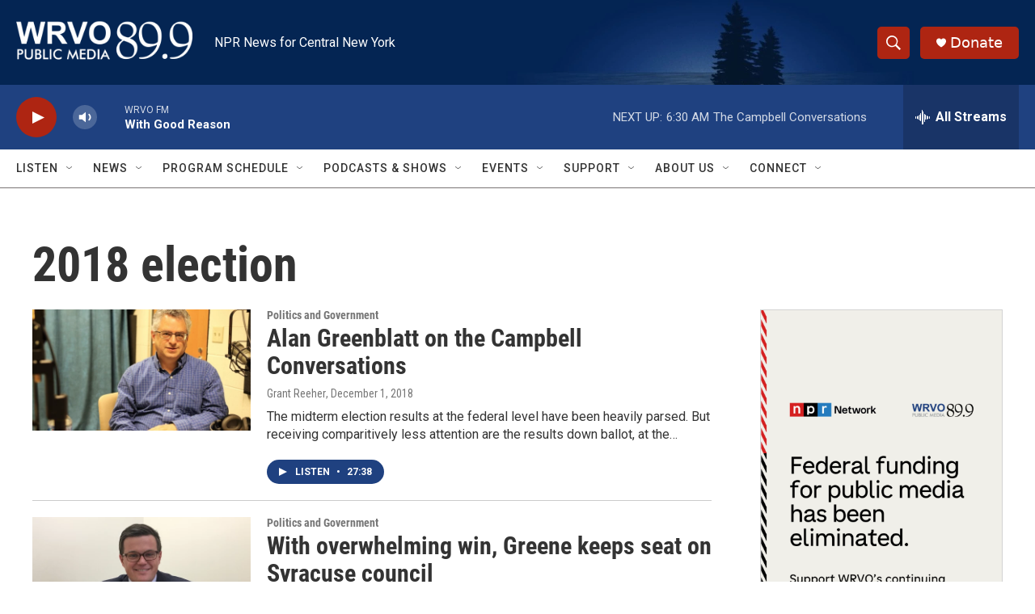

--- FILE ---
content_type: text/html; charset=utf-8
request_url: https://www.google.com/recaptcha/api2/aframe
body_size: 267
content:
<!DOCTYPE HTML><html><head><meta http-equiv="content-type" content="text/html; charset=UTF-8"></head><body><script nonce="Qn6YCtzesN4YEjw8E3TMIQ">/** Anti-fraud and anti-abuse applications only. See google.com/recaptcha */ try{var clients={'sodar':'https://pagead2.googlesyndication.com/pagead/sodar?'};window.addEventListener("message",function(a){try{if(a.source===window.parent){var b=JSON.parse(a.data);var c=clients[b['id']];if(c){var d=document.createElement('img');d.src=c+b['params']+'&rc='+(localStorage.getItem("rc::a")?sessionStorage.getItem("rc::b"):"");window.document.body.appendChild(d);sessionStorage.setItem("rc::e",parseInt(sessionStorage.getItem("rc::e")||0)+1);localStorage.setItem("rc::h",'1769857688908');}}}catch(b){}});window.parent.postMessage("_grecaptcha_ready", "*");}catch(b){}</script></body></html>